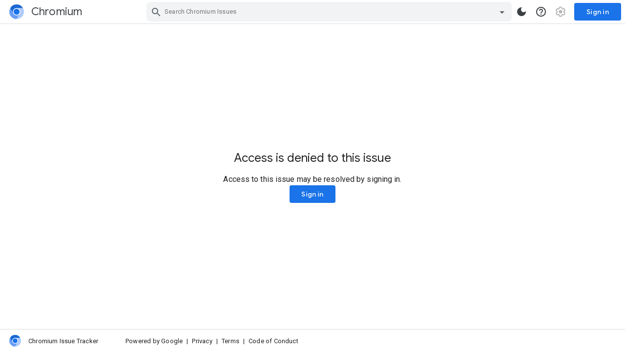

--- FILE ---
content_type: image/svg+xml
request_url: https://www.gstatic.com/chrome-tracker/img/chromium.svg
body_size: 13
content:
<svg viewBox="0 0 256 256" fill="none" xmlns="http://www.w3.org/2000/svg"><g clip-path="url(#a)"><path d="M128 191.995c35.346 0 64-28.654 64-64 0-35.347-28.654-64-64-64-35.346 0-64 28.654-64 64 0 35.346 28.654 64 64 64Z" fill="#fff"/><path d="M96.01 183.41a63.681 63.681 0 0 1-23.42-23.43l-.007.004-55.425-96a128.027 128.027 0 0 0 110.841 192.018l55.436-96.018a63.985 63.985 0 0 1-16.465 18.775 64.007 64.007 0 0 1-70.96 4.651Z" fill="#669DF6"/><path d="M191.991 127.984a63.683 63.683 0 0 1-8.581 31.996l.007.004-55.426 96a128.029 128.029 0 0 0 110.872-192H127.991a64 64 0 0 1 64 64Z" fill="#AECBFA"/><path d="M128 180c28.719 0 52-23.281 52-52s-23.281-52-52-52-52 23.281-52 52 23.281 52 52 52Z" fill="#1A73E8"/><path d="M95.99 72.59a63.684 63.684 0 0 1 32.001-8.566v-.008h110.851A128.035 128.035 0 0 0 127.991.026 128.028 128.028 0 0 0 17.13 63.999l55.436 96.018a64.003 64.003 0 0 1 4.65-70.961A64 64 0 0 1 95.991 72.59Z" fill="#1967D2"/></g><defs><clipPath id="a"><path fill="#fff" d="M0 0h256v256H0z"/></clipPath></defs></svg>